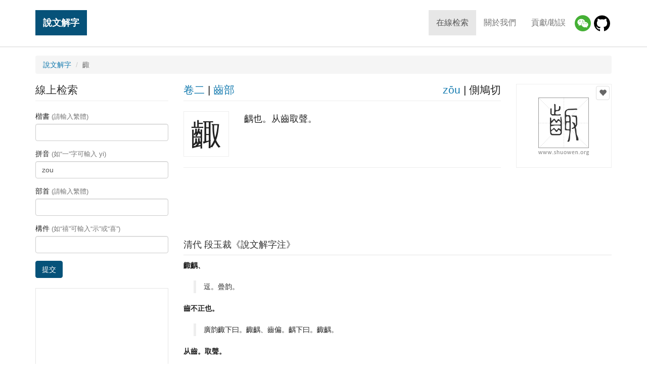

--- FILE ---
content_type: text/html; charset=UTF-8
request_url: https://www.shuowen.org/view/1288?pinyin=zou
body_size: 3782
content:
<!doctype html>
<html lang="en">
<head>
    <meta charset="utf-8">
    <meta http-equiv="X-UA-Compatible" content="IE=edge">
    <meta name="viewport" content="width=device-width, initial-scale=1">
    <title>說文解字「齱」 - 「說文解字」在線查詢 Shuowen.org - 篆書字典 - 「說文解字注」在線查詢</title>
    <meta property="og:title" content="說文解字「齱」"><meta property="og:url" content="https://www.shuowen.org/view/1288"><meta property="og:image" content="//www.shuowen.org/image/53/53a3.png"><meta property="og:description" content="齵也。从齒取聲。">        <link rel="canonical" href="https://www.shuowen.org/view/1288">
        <!-- HTML5 shim and Respond.js for IE8 support of HTML5 elements and media queries -->
    <!-- WARNING: Respond.js doesn't work if you view the page via file:// -->
    <!--[if lt IE 9]>
        <script type="text/javascript" src="//www.shuowen.org/build/ie9-1.0.js"></script>
    <![endif]-->
    <link rel="stylesheet" type="text/css" href="//www.shuowen.org/build/front-1.0.1.css" />

    <script type="text/javascript">

      var _gaq = _gaq || [];
      _gaq.push(['_setAccount', 'UA-288881-4']);
      _gaq.push(['_trackPageview']);

      (function() {
        var ga = document.createElement('script'); ga.type = 'text/javascript'; ga.async = true;
        ga.src = ('https:' == document.location.protocol ? 'https://' : 'http://') + 'stats.g.doubleclick.net/dc.js';
        var s = document.getElementsByTagName('script')[0]; s.parentNode.insertBefore(ga, s);
      })();

    </script>

    <script async src="//pagead2.googlesyndication.com/pagead/js/adsbygoogle.js"></script>

</head>
<body class="shuowen-detail">

    <header>
        <nav class="navbar navbar-default navbar-fixed-top">
            <div class="container">
                <!-- Brand and toggle get grouped for better mobile display -->
                <div class="navbar-header">
                    <button type="button" class="navbar-toggle collapsed" data-toggle="collapse" data-target="#main-navbar" aria-expanded="false">
                        <span class="sr-only">Toggle navigation</span>
                        <span class="icon-bar"></span>
                        <span class="icon-bar"></span>
                        <span class="icon-bar"></span>
                    </button>
                    <a class="navbar-brand" href="/">說文解字</a>
                </div>
                
                <!-- Collect the nav links, forms, and other content for toggling -->
                <div class="collapse navbar-collapse" id="main-navbar">
                    <ul class="nav navbar-nav navbar-right menu">
                        <li class="active"><a href="/">在線检索</a></li>
                        <li><a href="/about-us">關於我們</a></li>
                        <li><a href="/contributing">貢獻/勘誤</a></li>
                        <li class="wechat"><a href="/about-us" title="微信小程序"><img src="/img/wechat.png"/></a>
                        <li class="github"><a href="https://github.com/shuowenjiezi/shuowen" target="_blank" title="Github 勘誤">
                            <img src="/img/github-logo.png"/></a>
                    </ul>
                </div><!-- /.navbar-collapse -->
            </div><!-- /.container -->
        </nav>
        
    </header>
  
    <div class="messages">
        <div class="container">
                    </div>
    </div>
    
        
    <div class="container main">

                <ol class="breadcrumb">
            <li><a href="/">說文解字</a></li>
            <li class="active">齱</li>
        </ol>
        
        <div class="row">
            <div class="col-md-9 main-content pull-right">
                
    <div class="row summary">
        <div class="col-md-3 pull-right img-container">
            <div class="img" data-id="1288">
                                <button type="button" class="fav" data-id="53a3" 
                    ga-event="favorite|add|53a3|齱">
                    <span class="glyphicon glyphicon-heart"></span></button>
                <img alt="" src="//www.shuowen.org/image/53/53a3.png">
            </div>
        </div>
        <div class="col-md-9 pull-left info-container">
            <div class="row info-head">
                <div class="col-xs-6">
                                        <a href="/?juanshu=02"
                        title="查看說文解字【卷二】的所有字">卷二</a> 
                    | 
                    <a href="/?bushou=%E9%BD%92"
                        title="查看說文解字【齒】部的所有字">齒部</a>
                </div>
                <div class="col-xs-6 text-right">
                    <a href="/?pinyin=zou"
                        title="查看拼音爲【zōu】的所有字">zōu</a>
                    | 
                    側鳩切 
                </div>
            </div>
            <div class="media info-body"> 
                <div class="media-left"> 
                    <span>齱</span>
                </div> 
                <div class="media-body"> 
                    齵也。从齒取聲。                </div> 
            </div>
        </div>
    </div><!-- // .summary -->

            <div class="detail-leaderboard">
            <div class="sponsored-links leaderboard">
                <!-- shuowen_org-detail-leaderboard -->
                <ins class="adsbygoogle shuowen-org-detail-leaderboard"
                     style="display:inline-block"
                     data-ad-client="ca-pub-9963302116430362"
                     data-ad-slot="8054836351"></ins>
                <script>
                (adsbygoogle = window.adsbygoogle || []).push({});
                </script>
            </div>
        </div>
    <!-- // .variants -->

        
        <div class="row">
        <div class="col-md-12 notes">
            <h3>清代 段玉裁《說文解字注》</h3>
            <dl>
                                <dt>齱齵、</dt>
                <dd><blockquote>逗。曡韵。</blockquote></dd>
                                <dt>齒不正也。</dt>
                <dd><blockquote>廣韵齱下曰。齱齵、齒偏。齵下曰。齱齵。</blockquote></dd>
                                <dt>从齒。取聲。</dt>
                <dd><blockquote>側鳩切。四部。</blockquote></dd>
                            </dl>
        </div>
    </div>
    
        <ul class="pager">
                <li class="previous"><a title="查看上一个字:【齺】"
            href="/view/1285?pinyin=zou">
            &larr; 齺</a></li>
                        <li class="next"><a title="查看下一个字:【棷】"
            href="/view/3792?pinyin=zou">
            棷 &rarr;</a></li>
            </ul>
    
    <!--[if (gte IE 8)|!(IE)]>
    <!--> 
    <div id="disqus_thread"></div>
    <script type="text/javascript">

         // Tells the Disqus service that you are testing the system on an inaccessible website.
        var disqus_developer = 1;

        // Tells the Disqus service the title of the current page.
        var disqus_title = '\x8aac\x6587\x89e3\x5b57 - \x9f71'; 

        // Tells the Disqus service how to identify the current page.
        var disqus_identifier = '1288';

        // Tells the Disqus service the title of the current page.
        var disqus_url = 'https://www.shuowen.org/view/1288';

        // Tells the Disqus service your forum's shortname
        var disqus_shortname = 'shuowen';

        (function() {
            var dsq = document.createElement('script'); dsq.type = 'text/javascript'; dsq.async = true;
            dsq.src = '//' + disqus_shortname + '.disqus.com/embed.js';
            (document.getElementsByTagName('head')[0] || document.getElementsByTagName('body')[0]).appendChild(dsq);
        })();
    </script>
    <noscript>Please enable JavaScript to view the <a href="http://disqus.com/?ref_noscript">comments powered by Disqus.</a></noscript>
    <a href="http://disqus.com" class="dsq-brlink">comments powered by <span class="logo-disqus">Disqus</span></a>
    <!--<![endif]-->

    <script type="text/javascript">
    var addthis_share = {
       url: "https://www.shuowen.org/view/1288",
       title: "\x8aac\x6587\x89e3\x5b57 - \x9f71",
       description: "\x9f75\x4e5f\x3002\x4ece\x9f52\x53d6\x8072\x3002",
       media: "//www.shuowen.org/image/53/53a3.png"
    }
    </script>            </div>
            <div class="col-md-3 search-form pull-left">
                    <h3>線上检索</h3>
    <form action="/" method="get">
        <fieldset>
            <div class="form-group">
                <label for="inputKaishu">楷書 <span class="text-muted">(請輸入繁體)</span></label>
                <input type="text" name="kaishu" class="form-control" id="inputKaishu" >
            </div>
            <div class="form-group">
                <label for="inputPinyin">拼音 <span class="text-muted">(如“一”字可輸入 yi)</span></label>
                <input type="text" name="pinyin" class="form-control" id="inputPinyin"  value="zou">
            </div>
            <div class="form-group">
                <label for="inputBushou">部首 <span class="text-muted">(請輸入繁體)</span></label>
                <input type="text" name="bushou" class="form-control" id="inputBushou" >
            </div>
            <div class="form-group">
                <label for="inputJiegou">構件 <span class="text-muted">(如“禧”可輸入“示”或“喜”)</span></label>
                <input type="text" name="jiegou" class="form-control" id="inputJiegou" >
            </div>
            <button type="submit" class="btn btn-primary">提交</button>
        </fieldset>
    </form>                
                <div class="sponsored-links">
                    <!-- shuowen_org-search-bottom -->
                    <ins class="adsbygoogle shuowen-org-search-bottom"
                         style="display:inline-block"
                         data-ad-client="ca-pub-9963302116430362"
                         data-ad-slot="5417597551"></ins>
                    <script>
                    (adsbygoogle = window.adsbygoogle || []).push({});
                    </script>
                </div>   
            </div>
        </div>
    </div><!-- // .main -->

    <!-- Go to www.addthis.com/dashboard to customize your tools --> 
    <script type="text/javascript" src="//s7.addthis.com/js/300/addthis_widget.js#pubid=ra-5b7934d9bc3606a7"></script>
    <div class="container favorite">
        <div class="row">
            <div class="col-sm-8 title"><div>您的收藏（您可以把查到的篆書加入收藏，我們會幫妳生成一張大圖）</div></div>
            <div class="col-sm-4 actions text-right">
                <a rel="nofollow" href="/favorite/view" ga-event="favorite|generate">生成圖片</a>
                | 
                <button type="button" class="fav-clear btn btn-link" ga-event="favorite|clear">清空收藏</button>
            </div>
        </div>
        <ul class="list-inline chars clearfix">
        </ul>
    </div>

    <script type="text/javascript" src="//www.shuowen.org/build/front-1.0.js"></script>

    <div class="container footer-banner">
        <div class="amazon-banner" id="">     
            <script type="text/javascript" src="/js/ads/amazon.js?v=1"></script>
        </div>
    </div>
    
    <!-- Footer
    ================================================== -->
    <footer class="footer">
        <div class="container">
            <div class="row">
                <div class="col-md-6 copyright">
                    &copy; Copyright 2006-2026 
                    <a href="http://www.shuowen.org/">說文解字</a> 
                    <a href="http://www.shuowen.org/">ShuoWen.ORG</a> All rights reserved.</div>
                <div class="col-md-6 links text-right">
                    <a href="http://www.codebit.cn/" target="_blank">Web开发教程</a> | 
                    <a href="http://yitu.org/" target="_blank">世界名画</a>
                </div>
            </div>
        </div>
    </footer>
    
  </body>
</html>


--- FILE ---
content_type: text/html; charset=utf-8
request_url: https://www.google.com/recaptcha/api2/aframe
body_size: 265
content:
<!DOCTYPE HTML><html><head><meta http-equiv="content-type" content="text/html; charset=UTF-8"></head><body><script nonce="KHb7Sjdusv2bxz18OfdnOg">/** Anti-fraud and anti-abuse applications only. See google.com/recaptcha */ try{var clients={'sodar':'https://pagead2.googlesyndication.com/pagead/sodar?'};window.addEventListener("message",function(a){try{if(a.source===window.parent){var b=JSON.parse(a.data);var c=clients[b['id']];if(c){var d=document.createElement('img');d.src=c+b['params']+'&rc='+(localStorage.getItem("rc::a")?sessionStorage.getItem("rc::b"):"");window.document.body.appendChild(d);sessionStorage.setItem("rc::e",parseInt(sessionStorage.getItem("rc::e")||0)+1);localStorage.setItem("rc::h",'1769277822243');}}}catch(b){}});window.parent.postMessage("_grecaptcha_ready", "*");}catch(b){}</script></body></html>